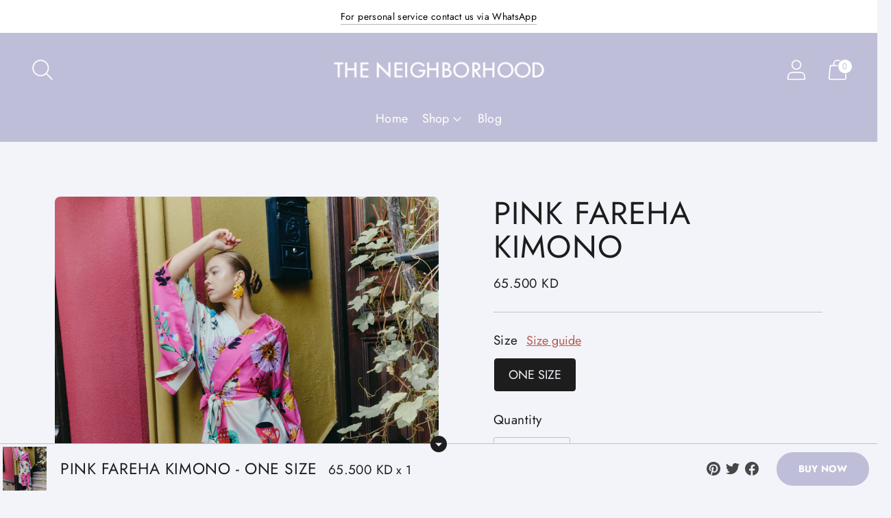

--- FILE ---
content_type: text/javascript; charset=utf-8
request_url: https://www.theneighborhoodkw.com/products/jasmine-kimono.js
body_size: 404
content:
{"id":7499525324940,"title":"PINK FAREHA KIMONO","handle":"jasmine-kimono","description":"\u003cp\u003eModel's height: 167cm\u003c\/p\u003e\n\u003cp\u003eThe garment length is: 53 inches\u003c\/p\u003e\n\u003cp\u003eFabric: cotton\u003c\/p\u003e\n\u003cp\u003e\u003cbr\u003e\u003c\/p\u003e","published_at":"2024-02-03T01:16:31+03:00","created_at":"2024-02-03T01:16:31+03:00","vendor":"THE NEIGHBORHOOD","type":"Dress","tags":[],"price":6550,"price_min":6550,"price_max":6550,"available":true,"price_varies":false,"compare_at_price":null,"compare_at_price_min":0,"compare_at_price_max":0,"compare_at_price_varies":false,"variants":[{"id":42110725030028,"title":"ONE SIZE","option1":"ONE SIZE","option2":null,"option3":null,"sku":"","requires_shipping":true,"taxable":true,"featured_image":null,"available":true,"name":"PINK FAREHA KIMONO - ONE SIZE","public_title":"ONE SIZE","options":["ONE SIZE"],"price":6550,"weight":0,"compare_at_price":null,"inventory_management":"shopify","barcode":"","requires_selling_plan":false,"selling_plan_allocations":[]}],"images":["\/\/cdn.shopify.com\/s\/files\/1\/0568\/9370\/2284\/files\/6.jpg?v=1737282207","\/\/cdn.shopify.com\/s\/files\/1\/0568\/9370\/2284\/files\/4.jpg?v=1737282257","\/\/cdn.shopify.com\/s\/files\/1\/0568\/9370\/2284\/files\/1.jpg?v=1737282464"],"featured_image":"\/\/cdn.shopify.com\/s\/files\/1\/0568\/9370\/2284\/files\/6.jpg?v=1737282207","options":[{"name":"Size","position":1,"values":["ONE SIZE"]}],"url":"\/products\/jasmine-kimono","media":[{"alt":null,"id":27498754310284,"position":1,"preview_image":{"aspect_ratio":0.714,"height":3606,"width":2576,"src":"https:\/\/cdn.shopify.com\/s\/files\/1\/0568\/9370\/2284\/files\/6.jpg?v=1737282207"},"aspect_ratio":0.714,"height":3606,"media_type":"image","src":"https:\/\/cdn.shopify.com\/s\/files\/1\/0568\/9370\/2284\/files\/6.jpg?v=1737282207","width":2576},{"alt":null,"id":27498755129484,"position":2,"preview_image":{"aspect_ratio":0.714,"height":3050,"width":2178,"src":"https:\/\/cdn.shopify.com\/s\/files\/1\/0568\/9370\/2284\/files\/4.jpg?v=1737282257"},"aspect_ratio":0.714,"height":3050,"media_type":"image","src":"https:\/\/cdn.shopify.com\/s\/files\/1\/0568\/9370\/2284\/files\/4.jpg?v=1737282257","width":2178},{"alt":null,"id":27498760274060,"position":3,"preview_image":{"aspect_ratio":0.714,"height":3735,"width":2668,"src":"https:\/\/cdn.shopify.com\/s\/files\/1\/0568\/9370\/2284\/files\/1.jpg?v=1737282464"},"aspect_ratio":0.714,"height":3735,"media_type":"image","src":"https:\/\/cdn.shopify.com\/s\/files\/1\/0568\/9370\/2284\/files\/1.jpg?v=1737282464","width":2668}],"requires_selling_plan":false,"selling_plan_groups":[]}